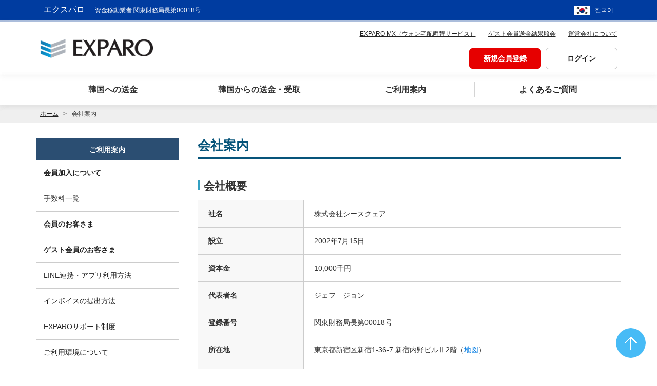

--- FILE ---
content_type: text/html;charset=UTF-8
request_url: https://www.exparo.com/etc/etcCompany.action;jsessionid=28DB045CC069C842E780046352F5FE2B
body_size: 46433
content:






  

  





<!DOCTYPE html>
<html lang="ja">
<head>
  
<!-- Google Tag Manager -->
<script>(function(w,d,s,l,i){w[l]=w[l]||[];w[l].push({'gtm.start':
        new Date().getTime(),event:'gtm.js'});var f=d.getElementsByTagName(s)[0],
    j=d.createElement(s),dl=l!='dataLayer'?'&l='+l:'';j.async=true;j.src=
    'https://www.googletagmanager.com/gtm.js?id='+i+dl;f.parentNode.insertBefore(j,f);
})(window,document,'script','dataLayer','GTM-5334ML7');</script>
<!-- End Google Tag Manager -->

  <meta charset="utf-8"/>

  


<title>会社案内|【韓国送金】EXPARO 韓国送金サービス エクスパロなら振込感覚で韓国送金</title>

<meta name="keywords" content="韓国,海外,送金,為替,ウォン,為替レート,EXPARO">
<meta name="description" content="韓国送金サービスEXPARO（エクスパロ）の会社案内を紹介するページです。送金手数料業界最安値水準、送金申込即日で韓国 口座への入金も可能。EXPARO（エクスパロ）は韓国へ送金することができるサービスです。">
<meta property="og:url" content="https://www.exparo.com/etc/etcCompany.action">
<meta property="og:type" content="website" /> 
<meta property="og:title" content="会社案内|【韓国送金】EXPARO 韓国送金サービス エクスパロなら振込感覚で韓国送金"> 
<meta property="og:description" content="韓国送金サービスEXPARO（エクスパロ）の会社案内を紹介するページです。送金手数料業界最安値水準、送金申込即日で韓国 口座への入金も可能。EXPARO（エクスパロ）は韓国へ送金することができるサービスです。"> 
<meta property="og:site_name" content="韓国送金 EXPARO"> 
  

<meta property="og:image" content="https://exparo.com/public/img/logo_ogp.png">


  <meta name="viewport" content="width=device-width,minimum-scale=1.0,maximum-scale=1.0,user-scalable=0">
  <meta http-equiv="X-UA-Compatible" content="IE=edge">
  <meta name="format-detection" content="telephone=no">
  <meta name="twitter:card" content="summary_large_image">
  <link href="/favicon.ico" rel="shortcut icon" type="image/x-icon">
  <link href="https://cdn.jsdelivr.net/npm/bootstrap@5.0.2/dist/css/bootstrap.min.css" rel="stylesheet" integrity="sha384-EVSTQN3/azprG1Anm3QDgpJLIm9Nao0Yz1ztcQTwFspd3yD65VohhpuuCOmLASjC" crossorigin="anonymous">

  <script src="https://code.jquery.com/jquery-3.4.1.slim.min.js"
          integrity="sha384-J6qa4849blE2+poT4WnyKhv5vZF5SrPo0iEjwBvKU7imGFAV0wwj1yYfoRSJoZ+n"
          crossorigin="anonymous"></script>
  <script src="https://cdn.jsdelivr.net/npm/popper.js@1.16.0/dist/umd/popper.min.js"
          integrity="sha384-Q6E9RHvbIyZFJoft+2mJbHaEWldlvI9IOYy5n3zV9zzTtmI3UksdQRVvoxMfooAo"
          crossorigin="anonymous"></script>
  <script src="https://stackpath.bootstrapcdn.com/bootstrap/4.4.1/js/bootstrap.min.js"
          integrity="sha384-wfSDF2E50Y2D1uUdj0O3uMBJnjuUD4Ih7YwaYd1iqfktj0Uod8GCExl3Og8ifwB6"
          crossorigin="anonymous"></script>
  <!-- Bootstrap core CSS -->
  <link rel="stylesheet" href="/public/css/reset.css">
  <link rel="stylesheet" href="/public/css/base.css?7d126571f0c009d6b4d52bdf56e6b811">
  <link rel="stylesheet" href="/public/css/base_rwd.css?7d126571f0c009d6b4d52bdf56e6b811">
  <link rel="stylesheet" href="/public/css/parts.css?7d126571f0c009d6b4d52bdf56e6b811">
  <link rel="stylesheet" href="/public/css/parts_rwd.css?7d126571f0c009d6b4d52bdf56e6b811">
  <link rel="stylesheet" href="/public/css/icon.css">
  <link rel="stylesheet" href="/public/css/icon_rwd.css">

  <script src="/public/js/jquery-1.11.1.min.js"></script>

  <script src="/public/js/modernizr.custom.39326.js"></script>

  <script src="/public/js/jquery.plugin.js"></script>
  <script src="/public/js/common.js"></script>
  <script src="/public/js/underscore-min.js"></script>
  <script src="/public/js/jqueryComma.js"></script>

  <link rel="stylesheet" href="/public/css/sougou.css">
  <link rel="stylesheet" href="/public/css/slick.css">

  <link rel="stylesheet" href="/public/css/exparo.css?52d87d8c54ca43b5a531f8deadeff9d8">

  <script src="https://kit.fontawesome.com/43e8760352.js" crossorigin="anonymous"></script>
  <!-- Fontawesome CSS -->

  
<script src="/public/js/exparo/messageJa.js?20211102abcde"></script>
  
<!-- Global site tag (gtag.js) - Google Ads: 1011049757 -->
<script async src="https://www.googletagmanager.com/gtag/js?id=AW-1011049757"></script>
<script>
  window.dataLayer = window.dataLayer || [];
  function gtag(){dataLayer.push(arguments);}
  gtag('js', new Date());
  gtag('config', 'AW-1011049757');
</script>
  
  
</head>



<body>



<!-- Google Tag Manager (noscript) -->
<noscript><iframe src="https://www.googletagmanager.com/ns.html?id=GTM-5334ML7"
                  height="0" width="0" style="display:none;visibility:hidden"></iframe></noscript>
<!-- End Google Tag Manager (noscript) -->

<div id="drawerMenu">
  


<div id="spDrawerMenu" class="w-75 w-md-50 jsDrawerkojin jsDrawer" role="menubar">
  <div class="menuBottom">
    <div class="drawerClose"><a href="javascript:;"><span><i class="fa-solid fa-xmark mr10"></i>閉じる</span></a></div>
  </div>
  <nav role="menu">
    
    
      <div class="infoNav container mt20">
        <ul class="row">
          <li class="col-12"><a href="/member/showUserRegForm.action;jsessionid=CF78D4B116918DF7E3E65213AF71866E" class="btnT03 text-center w-100"><span><span class="">新規会員登録</span></span></a></li>
          <li class="col-12 mt20"><a href="/member/userLogin.action;jsessionid=CF78D4B116918DF7E3E65213AF71866E" class="btnT01 text-center w-100"><span><span class="">ログイン</span></span></a></li>
        </ul>
      </div>
    

      <div id="slidemenu1" class="mt20">
          <ul>
            <li class="collapsible"><a href="#">韓国への送金</a>
              <ul>
                <li class="collapsible"><a href="#">ウォン確定送金</a>
                  <ul>
                    <li class="p-4">
                      <p>お申込時にレートが確定！ウォンできっちり、スピード送金！過不足なく送金したい方へ</p>
                      <div class="mt-4"><a href="/won-fixed/info.action;jsessionid=CF78D4B116918DF7E3E65213AF71866E" class="btnT01 submitNext"><span>ウォン確定送金とは</span></a></div>
                      <div class="mt-4"><a href="/order/orderForm.action;jsessionid=CF78D4B116918DF7E3E65213AF71866E" class="btnT02 submitNext"><span>送金申込はこちら</span></a></div>
                      
                        <div class="mt-4"><a href="/anonymous/showAgreement.action;jsessionid=CF78D4B116918DF7E3E65213AF71866E" class="btnT02 submitNext"><span>ゲスト会員送金申込はこちら</span></a></div>
                      
                    </li>
                  </ul>
                </li>
                <li class="collapsible"><a href="#">円指定送金</a>
                  <ul>
                    <li class="p-4">
                      <p>生活費や自己口座への送金に最適！　ベストレートで手数料、最安水準</p>
                      <div class="mt-4"><a href="/yen-specified/info.action;jsessionid=CF78D4B116918DF7E3E65213AF71866E" class="btnT01 submitNext"><span>円指定送金とは</span></a></div>
                      <div class="mt-4"><a href="/order/orderForm2.action;jsessionid=CF78D4B116918DF7E3E65213AF71866E" class="btnT02 submitNext"><span>送金申込はこちら</span></a></div>
                      
                        <div class="mt-4"><a href="/anonymous/showAgreement2.action;jsessionid=CF78D4B116918DF7E3E65213AF71866E" class="btnT02 submitNext"><span>ゲスト会員送金申込はこちら</span></a></div>
                      
                    </li>
                  </ul>
                </li>
                <li><a href="#">円建て送金</a>
                  <ul>
                    <li class="p-4">
                      <p>韓国の円建て口座へ、円のまま入金可能！</p>
                      <div class="mt-4"><a href="/yen-based/info.action;jsessionid=CF78D4B116918DF7E3E65213AF71866E" class="btnT01 submitNext"><span>円建て送金とは</span></a></div>
                      <div class="mt-4"><a href="/order/yenBased.action;jsessionid=CF78D4B116918DF7E3E65213AF71866E" class="btnT02 submitNext"><span>送金申込はこちら</span></a></div>
                      
                        <div class="mt-4"><a href="/anonymous/showAgreement3.action;jsessionid=CF78D4B116918DF7E3E65213AF71866E" class="btnT02 submitNext"><span>ゲスト会員送金申込はこちら</span></a></div>
                      
                    </li>
                  </ul>
                </li>
                <li class="collapsible"><a href="#">エクスパロ BiX</a>
                  <ul>
                    <li class="p-4">
                      <p>100万円を超える送金ニーズにエクスパロがお応えします！</p>
                      <div class="mt-4"><a onclick='window.open("/etc/externalLink.action?extUrl=EXPARO_BIX_ABOUT_JP");return false;' class="btnT02 submitNext"><span>エクスパロ BiXとは</span></a></div>
                      <div class="mt-4"><a onclick='window.open("/etc/externalLink.action?extUrl=EXPARO_BIX_JP");return false;' class="btnT02 submitNext"><span>エクスパロ BiXはこちら</span></a></div>
                    </li>
                  </ul>
                </li>
              </ul>
            </li>
            <li class="collapsible"><a href="#">韓国からの送金・受取</a>
              <ul>
                <li class="collapsible"><a href="#">送金受取</a>
                  <ul>
                    <li class="p-4">
                      <p>受取手数料は無料！　国内1,200以上の金融機関でお受け取り可能なサービス</p>
                        <div class="mt-4"><a href="/rcv/info.action;jsessionid=CF78D4B116918DF7E3E65213AF71866E" class="btnT01 submitNext"><span>送金受取サービスとは</span></a></div>
                        <div class="mt-4"><a href="/rcv/inquiry.action;jsessionid=CF78D4B116918DF7E3E65213AF71866E" class="btnT02 submitNext"><span>送金受取はこちら</span></a></div>
                    </li>
                  </ul>
                </li>
                <li class="collapsible"><a href="#">エクスパロ KOREA</a>
                  <ul>
                    <li class="p-4">
                      <p>韓国から日本の口座へ　レートは100%優遇！</p>
                        <div class="mt-4"><a onclick='window.open("/etc/externalLink.action?extUrl=EXPARO_KOREA_JP_ABOUT");return false;' class="btnT02 submitNext"><span>エクスパロ KOREAとは</span></a></div>
                        <div class="mt-4"><a onclick='window.open("/etc/externalLink.action?extUrl=EXPARO_KOREA_JP");return false;' class="btnT02 submitNext"><span>エクスパロ KOREAはこちら</span></a></div>
                    </li>
                  </ul>
                </li>
              </ul>
            </li>
            <li class="collapsible"><a href="#">ご利用案内</a>
              <ul style="visibility: hidden">
                <li class="p-4 pb-5">
                  <div><a href="/help/helpInfoJoin.action;jsessionid=CF78D4B116918DF7E3E65213AF71866E" class="btnT01 submitNext"><span>会員加入について</span></a></div>
                  <div class="mt-4"><a href="/help/helpInfoCharge.action;jsessionid=CF78D4B116918DF7E3E65213AF71866E" class="btnT01 submitNext"><span>手数料一覧</span></a></div>
                  <div class="mt-4"><a href="/help/helpInfoUse.action;jsessionid=CF78D4B116918DF7E3E65213AF71866E" class="btnT01 submitNext"><span>ご利用環境について</span></a></div>
                  <div class="mt-4"><a href="/order/kakunin.action;jsessionid=CF78D4B116918DF7E3E65213AF71866E" class="btnT01 submitNext"><span>本人確認書類について</span></a></div>
                  <div class="mt-4"><a href="/help/helpInfoBankYen.action;jsessionid=CF78D4B116918DF7E3E65213AF71866E" class="btnT01 submitNext"><span>送金可能な金融機関</span></a></div>
                  <div class="mt-4"><a href="/help/helpInfoHajime.action;jsessionid=CF78D4B116918DF7E3E65213AF71866E" class="btnT01 submitNext"><span>初めてのお客様へ</span></a></div>
                  <div class="mt-4"><a href="/help/helpInfoMerit.action;jsessionid=CF78D4B116918DF7E3E65213AF71866E" class="btnT01 submitNext"><span>EXPAROの特徴とメリット</span></a></div>
                  <div class="mt-4"><a href="/help/helpInfoflow.action;jsessionid=CF78D4B116918DF7E3E65213AF71866E" class="btnT01 submitNext"><span>EXPAROの送金の流れ</span></a></div>
                  <div class="mt-4"><a href="/etc/etcCounter.action;jsessionid=CF78D4B116918DF7E3E65213AF71866E" title="窓口のご案内" class="btnT01 submitNext"><span>窓口のご案内</span></a></div>
                  <div class="mt-4"><a href="/help/helpInfoRequest.action;jsessionid=CF78D4B116918DF7E3E65213AF71866E" title="お問い合わせ" class="btnT01 submitNext"><span>お問い合わせ</span></a></div>
                </li>
              </ul>
            </li>
            <li><a href="/help/helpFaq.action;jsessionid=CF78D4B116918DF7E3E65213AF71866E">よくある質問</a></li>
            <li><a href="/mx/top.action;jsessionid=CF78D4B116918DF7E3E65213AF71866E">ウォン宅配両替</a></li>
          </ul>
      </div>
  </nav>
</div>

</div>

<header role="banner">
  



  


<noscript>
  当ウェブサイトでは、JavaScriptを使用しているページがございます。お使いのブラウザでJavaScript機能を無効にされている場合、正しく機能しない、もしくは正しく表示されないことがあります。ご覧になる際にはブラウザ設定でJavaScriptを有効にしてください。
</noscript>
<div class="contents_header">
  <div class="container-fluid exparoNav">
    <div class="container px-0 px-md-4">
      <div class="row flex-nowrap justify-content-between align-items-center header_navi">
        <div class="col-8 col-md-9">
          <p>エクスパロ<span>資金移動業者 関東財務局長第00018号</span></p>
        </div>
        <div class="col-4 col-md-3 text-end">
          <div><a href="/kr/index.action;jsessionid=CF78D4B116918DF7E3E65213AF71866E" class="lang lang-kr">한국어</a></div>
        </div>
      </div>
    </div>
  </div>
  <div id="headerInner">
    <div class="container">
      <div class="row justify-content-between align-items-center box_header-innner">
        <div class="col-auto col-lg-3 logoWrap">
          <h1><a href="/index.action;jsessionid=CF78D4B116918DF7E3E65213AF71866E"><img src="/public/img/logo.png" alt="EXPARO" class="align-middle"></a></h1>
        </div>
        <div class="col-auto col-lg-9 text-end">
          <div id="headerInfo">
            <div id="headerGuide">
              <ul>
                <li><a href="/mx/top.action;jsessionid=CF78D4B116918DF7E3E65213AF71866E" class="link_anonymous mr15"><i class="fas fa-chevron-right tBlue01 fsSmall"></i>EXPARO MX（ウォン宅配両替サービス）</a></li>
                <li><a href="/anonymous/anonymousLogin.action;jsessionid=CF78D4B116918DF7E3E65213AF71866E" class="link_anonymous mr15"><i class="fas fa-chevron-right tBlue01 fsSmall"></i>ゲスト会員送金結果照会</a></li>
                <li><a href="/etc/etcCompany.action;jsessionid=CF78D4B116918DF7E3E65213AF71866E" class="link_anonymous"><i class="fas fa-chevron-right tBlue01 fsSmall"></i>運営会社について</a></li>
              </ul>
              
              
                <div class="infoNav mt15">
                  <a href="/member/showUserRegForm.action;jsessionid=CF78D4B116918DF7E3E65213AF71866E" class="btnT03 me-2"><span><span class="">新規会員登録</span></span></a>
                  <a href="/member/userLogin.action;jsessionid=CF78D4B116918DF7E3E65213AF71866E" class="btnT01"><span><span class="">ログイン</span></span></a>
                </div>
              
            </div>
          </div>
          <nav id="spHeaderMenu">
            <div class="menuSP">
              <a href="javascript:;" id="jsDrawerMenuSwitch" class="btnSMiddle drawerToggle">
                <span></span>
                <span></span>
                <span></span>
              </a>
            </div>
          </nav>
        </div>
      </div>
    </div>
  </div><!-- //#headerInner -->
</div>
<div class="nav-pc pcContent">
  <div class="bg_gnavArea container-fluid">
    <nav id="menu" class="mod_dropnavi container" role="navigation">
      <ul class="row">
        <li class="main_navi drop_menu col px-0">
          <span class="menu_inner"><i class="fa-solid fa-caret-down me-4"></i>韓国への送金</span>
          <div class="sub_menu">
            <div class="container">
              <div class="row">
                <div class="col-3">
                  <div class="sub_menu-tab nav flex-column nav-pills" id="v-pills-tab" role="tablist" aria-orientation="vertical">
                    <div class="nav-link active" id="v-pills01_01-tab" data-toggle="pill" href="#v-pills01_01" role="tab" aria-controls="v-pills01_01" aria-selected="true">ウォン確定送金</div>
                    <div class="nav-link" id="v-pills01_02-tab" data-toggle="pill" href="#v-pills01_02" role="tab" aria-controls="v-pills01_02" aria-selected="false">円指定送金</div>
                    <div class="nav-link" id="v-pills01_03-tab" data-toggle="pill" href="#v-pills01_03" role="tab" aria-controls="v-pills01_03" aria-selected="false">円建て送金</div>
                    <div class="nav-link" id="v-pills01_04-tab" data-toggle="pill" href="#v-pills01_04" role="tab" aria-controls="v-pills01_04" aria-selected="false">EXPARO BiX</div>
                  </div>
                </div>
                <div class="col-9">
                  <div class="tab-content" id="v-pills-tabContent">
                    <div class="tab-pane fade show active" id="v-pills01_01" role="tabpanel" aria-labelledby="v-pills01_01-tab">
                      <p>お申込時にレートが確定！ウォンできっちり、スピード送金！<br>
                        過不足なく送金したい方へ</p>
                      <ul class="d-flex mt-5">
                        <li class="me-3"><a href="/won-fixed/info.action;jsessionid=CF78D4B116918DF7E3E65213AF71866E" class="btnT01 submitNext tCenter"><span>ウォン確定送金とは</span></a></li>
                        <li class="me-3"><a href="/order/orderForm.action;jsessionid=CF78D4B116918DF7E3E65213AF71866E" class="btnT02 submitNext tCenter"><span>送金申込はこちら</span></a></li>
                        
                          <li><a href="/anonymous/showAgreement.action;jsessionid=CF78D4B116918DF7E3E65213AF71866E" class="btnT02 submitNext tCenter"><span>ゲスト会員送金申込はこちら</span></a></li>
                        
                      </ul>
                    </div>
                    <div class="tab-pane fade" id="v-pills01_02" role="tabpanel" aria-labelledby="v-pills01_02-tab">
                      <p>生活費や自己口座への送金に最適！　ベストレートで手数料、最安水準</p>
                      <ul class="d-flex mt-5">
                        <li class="me-3"><a href="/yen-specified/info.action;jsessionid=CF78D4B116918DF7E3E65213AF71866E" class="btnT01 submitNext tCenter"><span>円指定送金とは</span></a></li>
                        <li class="me-3"><a href="/order/orderForm2.action;jsessionid=CF78D4B116918DF7E3E65213AF71866E" class="btnT02 submitNext tCenter"><span>送金申込はこちら</span></a></li>
                        
                          <li><a href="/anonymous/showAgreement2.action;jsessionid=CF78D4B116918DF7E3E65213AF71866E" class="btnT02 submitNext tCenter"><span>ゲスト会員送金申込はこちら</span></a></li>
                        
                      </ul>
                    </div>
                    <div class="tab-pane fade" id="v-pills01_03" role="tabpanel" aria-labelledby="v-pills01_03-tab">
                      <p>韓国の円建て口座へ、円のまま入金可能！</p>
                      <ul class="d-flex mt-5">
                        <li class="me-3"><a href="/yen-based/info.action;jsessionid=CF78D4B116918DF7E3E65213AF71866E" class="btnT01 submitNext tCenter"><span>円建て送金とは</span></a></li>
                        <li class="me-3"><a href="/order/yenBased.action;jsessionid=CF78D4B116918DF7E3E65213AF71866E" class="btnT02 submitNext tCenter"><span>送金申込はこちら</span></a></li>
                        
                          <li><a href="/anonymous/showAgreement3.action;jsessionid=CF78D4B116918DF7E3E65213AF71866E" class="btnT02 submitNext tCenter"><span>ゲスト会員送金申込はこちら</span></a></li>
                        
                      </ul>
                    </div>
                    <div class="tab-pane fade" id="v-pills01_04" role="tabpanel" aria-labelledby="v-pills01_04-tab">
                      <p>100万円を超える送金ニーズにエクスパロがお応えします！</p>
                      <ul class="d-flex mt-5">
                        <li class="me-3"><a href="/etc/externalLink.action;jsessionid=CF78D4B116918DF7E3E65213AF71866E?extUrl=EXPARO_BIX_ABOUT_JP" target="_blank" class="btnT02 submitNext tCenter"><span>エクスパロBiXとは<i class="fa-solid fa-arrow-up-right-from-square ps-3"></i></span></a></li>
                        <li><a href="/etc/externalLink.action;jsessionid=CF78D4B116918DF7E3E65213AF71866E?extUrl=EXPARO_BIX_JP" target="_blank" class="btnT02 submitNext tCenter"><span>エクスパロBiXはこちら<i class="fa-solid fa-arrow-up-right-from-square ps-3"></i></span></a></li>
                      </ul>
                    </div>
                  </div>
                </div>
              </div>
            </div>
          </div>
        </li>
        <li class="main_navi drop_menu col px-0">
          <span class="menu_inner"><i class="fa-solid fa-caret-down me-4"></i>韓国からの送金・受取</span>
          <div class="sub_menu">
            <div class="container">
              <div class="row">
                <div class="col-3">
                  <div class="sub_menu-tab nav flex-column nav-pills" id="v-pills-tab" role="tablist" aria-orientation="vertical">
                    <div class="nav-link active" id="v-pills02_01-tab" data-toggle="pill" href="#v-pills02_01" role="tab" aria-controls="v-pills021_01" aria-selected="true">送金受取</div>
                    <div class="nav-link" id="v-pills02_02-tab" data-toggle="pill" href="#v-pills02_02" role="tab" aria-controls="v-pills02_02" aria-selected="false">エクスパロKOREA</div>
                  </div>
                </div>
                <div class="col-9">
                  <div class="tab-content" id="v-pills-tabContent">
                    <div class="tab-pane fade show active" id="v-pills02_01" role="tabpanel" aria-labelledby="v-pills02_01-tab">
                      <p>受取手数料は無料！　国内1,600以上の金融機関でお受け取り可能なサービス</p>
                      <ul class="d-flex mt-5">
                        <li class="me-3"><a href="/rcv/info.action;jsessionid=CF78D4B116918DF7E3E65213AF71866E" class="btnT01 submitNext tCenter"><span>送金受取サービスとは</span></a></li>
                        <li><a href="/rcv/inquiry.action;jsessionid=CF78D4B116918DF7E3E65213AF71866E" class="btnT02 submitNext tCenter"><span>送金受取はこちら</span></a></li>
                      </ul>
                    </div>
                    <div class="tab-pane fade" id="v-pills02_02" role="tabpanel" aria-labelledby="v-pills02_02-tab">
                      <p>韓国から日本の口座へ　レートは100%優遇！</p>
                      <ul class="d-flex mt-5">
                        <li class="me-3"><a href="/etc/externalLink.action;jsessionid=CF78D4B116918DF7E3E65213AF71866E?extUrl=EXPARO_KOREA_JP_ABOUT" target="_blank" class="btnT02 submitNext tCenter"><span>エクスパロKOREAとは<i class="fa-solid fa-arrow-up-right-from-square ps-3"></i></span></a></li>
                        <li><a href="/etc/externalLink.action;jsessionid=CF78D4B116918DF7E3E65213AF71866E?extUrl=EXPARO_KOREA_JP" target="_blank" class="btnT02 submitNext tCenter"><span>エクスパロKOREAはこちら<i class="fa-solid fa-arrow-up-right-from-square ps-3"></i></span></a></li>
                      </ul>
                    </div>
                  </div>
                </div>
              </div>
            </div>
          </div>
        </li>
        <li class="main_navi drop_menu col px-0">
          <span class="menu_inner"><i class="fa-solid fa-caret-down me-4"></i>ご利用案内</span>
          <div class="sub_menu">
            <div class="container">
              <ul class="d-flex flex-wrap sub_menu-help justify-content-center">
                <li class="me-3"><a href="/help/helpInfoJoin.action;jsessionid=CF78D4B116918DF7E3E65213AF71866E" class="btnT01 submitNext tCenter"><span>会員加入について</span></a></li>
                <li class="me-3"><a href="/help/helpInfoCharge.action;jsessionid=CF78D4B116918DF7E3E65213AF71866E" class="btnT01 submitNext tCenter"><span>手数料一覧</span></a></li>
                <li class="me-3"><a href="/help/helpInfoUse.action;jsessionid=CF78D4B116918DF7E3E65213AF71866E" class="btnT01 submitNext tCenter"><span>ご利用環境について</span></a></li>
                <li class="me-3"><a href="/order/kakunin.action;jsessionid=CF78D4B116918DF7E3E65213AF71866E" class="btnT01 submitNext tCenter"><span>本人確認書類について</span></a></li>
                <li><a href="/help/helpInfoBankYen.action;jsessionid=CF78D4B116918DF7E3E65213AF71866E" class="btnT01 submitNext tCenter"><span>送金可能な金融機関</span></a></li>
                <li class="me-3 mt-3"><a href="/help/helpInfoHajime.action;jsessionid=CF78D4B116918DF7E3E65213AF71866E" class="btnT01 submitNext tCenter"><span>初めてのお客様へ</span></a></li>
                <li class="me-3 mt-3"><a href="/help/helpInfoMerit.action;jsessionid=CF78D4B116918DF7E3E65213AF71866E" class="btnT01 submitNext tCenter"><span>EXPAROの特徴とメリット</span></a></li>
                <li class="me-3 mt-3"><a href="/help/helpInfoflow.action;jsessionid=CF78D4B116918DF7E3E65213AF71866E" class="btnT01 submitNext tCenter"><span>EXPAROの送金の流れ</span></a></li>
                <li class="me-3 mt-3"><a href="/etc/etcCounter.action;jsessionid=CF78D4B116918DF7E3E65213AF71866E" title="窓口のご案内" class="btnT01 submitNext tCenter"><span>窓口のご案内</span></a></li>
                <li class="mt-3"><a href="/help/helpInfoRequest.action;jsessionid=CF78D4B116918DF7E3E65213AF71866E" title="お問い合わせ" class="btnT01 submitNext tCenter"><span>お問い合わせ</span></a></li>
              </ul>
            </div>
          </div>
        </li>
        <li class="col px-0">
          <a href="/help//helpFaq.action;jsessionid=CF78D4B116918DF7E3E65213AF71866E"><span class="menu_inner">よくあるご質問</span></a>
        </li>
      </ul>
    </nav>
    <script src="https://cdn.jsdelivr.net/npm/bootstrap@5.1.3/dist/js/bootstrap.bundle.min.js"
            integrity="sha384-ka7Sk0Gln4gmtz2MlQnikT1wXgYsOg+OMhuP+IlRH9sENBO0LRn5q+8nbTov4+1p"
            crossorigin="anonymous"></script>
    <script src="/public/js/jquery.waslidemenu.min.js"></script>
    <script>
      $('#slidemenu1').waSlideMenu({
        autoHeightMenu: true,
        backOnTop: true,
        scrollToTopSpeed: 300,
        slideSpeed: 300,
        backLinkContent: '戻る',
        minHeightMenu : "auto",
        onLatestClick: function(){
          // alert('Last node ' + $(this).text() + ' selected')
          val = $(this).attr("href");
          window.location.href = val;
          // console.log(val);
        }
      });
    </script>



</header>

<div id="topicPath">
  <ul itemscope itemtype="https://schema.org/BreadcrumbList" class="container">
    <li itemprop="itemListElement" itemscope itemtype="https://schema.org/ListItem">
      <a href="/index.action;jsessionid=CF78D4B116918DF7E3E65213AF71866E" itemprop="item">
            <span itemprop="name">
              ホーム
            </span>
      </a>
      <meta itemprop="position" content="1" />
    </li>
    
      <li><strong>会社案内</strong></li>
  
  </ul>
</div>

<div id="wrap" class="container">
  <div id="mainArea">
    <main class="row mainNarrow">
      <div class="col-12 col-lg-9 order-1 order-lg-2 pe-lg-0 ps-lg-5">
        
      <div class="mainTitle01">
        <h1 class="h1Title01"><span class="titleInner">会社案内</span></h1>
      </div>

        <section>
				<h2 class="h2Title01 mt40 mb10"><span class="titleInner">会社概要</span></h2>
        	<table class="tableColumn01 mt00 ">
              	<tbody>
                	<tr>
                  		<th class="w25p">社名</th>
                  		<td class="w75p">
                  			株式会社シースクェア
                  		</td>
                	</tr>
                	<tr>
                  		<th>設立</th>
                  		<td>2002年7月15日</td>
                	</tr>
                	<tr>
                  		<th>資本金</th>
                  		<td>10,000千円</td>
                	</tr>
                	<tr>
                  		<th>代表者名</th>
                  		<td>ジェフ　ジョン</td>
                	</tr>
                    <tr>
                  		<th>登録番号</th>
                  		<td>関東財務局長第00018号</td>
                	</tr>
                    <tr>
                  		<th>所在地</th>
                  		<td>東京都新宿区新宿1-36-7 新宿内野ビルⅡ2階（<a href="#map" class="tSky02">地図</a>）</td>
                	</tr>
                    <tr>
                  		<th>事業内容</th>
                  		<td>資金移動業<br />
受託開発ソフトウェア業<br />
パッケージソフトウェア業<br />
インター ネット附随サービス業</td>
                	</tr>
                    <tr>
                  		<th>取引銀行</th>
                  		<td>みずほ銀行　小舟町支店</td>
                	</tr>
                    <tr>
                  		<th>加盟団体</th>
                  		<td>社団法人　日本資金決済協会</td>
                	</tr>
                    <tr>
                  		<th>組織</th>
                  		<td><img src="/public/img/org.gif" /></td>
                	</tr>
              	</tbody>
            </table>
      </section>
      <section>
				<h2 class="h2Title01 mt40 mb10"><span class="titleInner">ポリシー</span></h2>
						<p><strong>個人情報保護方針</strong></p>
                        <p>お客様からご提供頂いた個人情報ならびに従業員等の個人情報の重要性を十分に認識すると共に、当社の業務においてそれら個人情報を適切に取扱うために定めた方針です。</p>
                        <p class="mt30"><strong>開示等請求についてのご案内</strong></p>
                        <p>当社でお預かりしております個人情報の開示等（開示、内容の訂正、追加または削除、利用の停止、消去及び第三者への提供の停止）をご請求について案内しております。</p>
<p class="mt30"><strong>社内規則</strong></p>
                        <p>当社は、資金移動業務を委託されるお客様の保護を図り、及び資金移動業の適正かつ確実な遂行を確保するための措置に関する社内規則等を定めております。</p>
			</section>
		<section class="mt30" id="map">
			<h2 class="h2Title01 mt40 mb10"><span class="titleInner">アクセスマップ</span></h2>
            <p>〒160-0022<br />
				<strong>東京都新宿区新宿1-36-7　新宿内野ビルII 2階</strong><br />
				エクスパロ事務局 (運営会社 株式会社シースクェア)</p>
			<p class="tRed01 fsArial fsMaximum tBold mt05 vBottom">03-3359-0023 <span class="tNormal tBlack01"><span class="fsSmaller02">(代表)</span></span></p>
		</section>
            <section class="mt10">
 			<div class="blockColumn1">

                <div class="normalBlockA01 w100p">
                	<div class="blockInner p00">
							<iframe class="typeCom" width="100%" height="420" frameborder="0" scrolling="no" marginheight="0" marginwidth="0" src="https://www.google.com/maps/embed?pb=!1m14!1m8!1m3!1d12961.750177214853!2d139.710246!3d35.690849!3m2!1i1024!2i768!4f13.1!3m3!1m2!1s0x0%3A0x43b3c038db4ba8a8!2z44Ko44Kv44K544OR44Ot!5e0!3m2!1sja!2sjp!4v1505865670310"></iframe><br />
							 <p class="p05 ml10"><a href="/etc/externalLink.action;jsessionid=CF78D4B116918DF7E3E65213AF71866E?extUrl=MAPS_COMPANY" target="_blank" class="tSky02">拡大地図を表示</a></p>
                    </div>
                </div>
			</div>
            <table class="tableColumn01 mt00 bottomLine01 ">
              	<tbody>
                	<tr>
                  		<th class="w25p">最寄り駅</th>
                  		<td class="w75p vMiddle">
                  			<p>
                    			<strong class="fsLarger01">丸の内線</strong><br />
								新宿御苑前 1番出口より徒歩4分
                    		</p>
                    		<p class="mt20">
                    			<strong class="fsLarger01">都営新宿線</strong><br />
								新宿3丁目駅 C8番出口より徒歩5分
                    		</p>
                  		</td>
                	</tr>

              	</tbody>
            </table>
        </section>
  
      </div>
      <div class="col-12 col-lg-3 order-2 order-lg-1 ps-lg-0">
        


<meta charset="uft-8">
<div id="sideNav" data-label="null">
  <nav class="subNav" role="navigation" aria-label="サブナビゲーション">
    <dl>
      <dt class="subCategoryTitle tCenter"><a href="/help/helpTop.action;jsessionid=CF78D4B116918DF7E3E65213AF71866E" class="jsOmit">ご利用案内</a></dt>
      <dd class="subCategoryDetail">
        <ul class="secondHierarchy" role="tree">
          <li>
            <dl class="categoryBlock">
              <dt role="treeitem" aria-selected="true"><a href="/help/helpInfoJoin.action;jsessionid=CF78D4B116918DF7E3E65213AF71866E">会員加入について</a></dt>
              <dd role="group" aria-expanded="true">
                <ul class="thirdHierarchy">
                  <li role="treeitem"><a href="/help/helpInfoJoin.action;jsessionid=CF78D4B116918DF7E3E65213AF71866E">WEBから会員加入</a></li>
                  <li role="treeitem"><a href="/help/helpInfoJoinKorea.action;jsessionid=CF78D4B116918DF7E3E65213AF71866E">韓国在住の方の会員加入</a></li>
                </ul>
              </dd>
            </dl>
          </li>
          <li class="noChild" role="treeitem"><a href="/help/helpInfoCharge.action;jsessionid=CF78D4B116918DF7E3E65213AF71866E">手数料一覧</a></li>
          <li>
            <dl class="categoryBlock">
              <dt role="treeitem" aria-selected="false"><a href="/help/helpInfoIdentify.action;jsessionid=CF78D4B116918DF7E3E65213AF71866E">会員のお客さま</a></dt>
              <dd role="group" aria-expanded="true">
                <ul class="thirdHierarchy">
                  <li role="treeitem"><a href="/help/helpInfoIdentify.action;jsessionid=CF78D4B116918DF7E3E65213AF71866E">本人確認ID入力方法</a></li>
                  <li role="treeitem">
                    <a href="/help/helpInfoTransferGuide.action;jsessionid=CF78D4B116918DF7E3E65213AF71866E">送金申込方法</a>
                    <p class="mb10 ml20 mt00">
                      <a href="/help/helpInfoTransferGuide.action;jsessionid=CF78D4B116918DF7E3E65213AF71866E">- ウォン確定送金申込方法</a><br />
                      <a href="/help/helpInfoTransferGuideYen.action;jsessionid=CF78D4B116918DF7E3E65213AF71866E">- 円指定送金申込方法</a><br />
                    </p>
                  </li>
                  <li role="treeitem"><a href="/help/helpInfoHistory.action;jsessionid=CF78D4B116918DF7E3E65213AF71866E">送金履歴照会について</a></li>
                  <li role="treeitem"><a href="/help/helpInfoCancel.action;jsessionid=CF78D4B116918DF7E3E65213AF71866E">送金申込キャンセルについて</a></li>
                  <li role="treeitem"><a href="/help/helpInfoRefund.action;jsessionid=CF78D4B116918DF7E3E65213AF71866E">返金口座のご連絡について</a></li>
                  <li role="treeitem"><a href="/help/helpInfoModify.action;jsessionid=CF78D4B116918DF7E3E65213AF71866E">会員情報照会・修正</a></li>
                  <li role="treeitem"><a href="/help/helpInfoReissue.action;jsessionid=CF78D4B116918DF7E3E65213AF71866E">パスワード変更・再発行の
                    お手続きについて</a></li>
                  <li role="treeitem"><a href="/help/helpInfoYCcard.action;jsessionid=CF78D4B116918DF7E3E65213AF71866E">自動送金カードについて</a></li>
                  <li role="treeitem"><a href="/help/helpInfoWithdraw.action;jsessionid=CF78D4B116918DF7E3E65213AF71866E">会員退会について</a></li>
                </ul>
              </dd>
            </dl>
          </li>
          <li>
            <dl class="categoryBlock">
              <dt role="treeitem" aria-selected="true"><a href="/help/helpInfoTransferGuideNM.action;jsessionid=CF78D4B116918DF7E3E65213AF71866E">ゲスト会員のお客さま</a></dt>
              <dd role="group" aria-expanded="true">
                <ul class="thirdHierarchy">
                  <li role="treeitem">
                    <a href="/help/helpInfoTransferGuideNM.action;jsessionid=CF78D4B116918DF7E3E65213AF71866E">送金申込方法</a>
                    <p class="mb10 ml20 mt00">
                      <a href="/help/helpInfoTransferGuideNM.action;jsessionid=CF78D4B116918DF7E3E65213AF71866E">- ウォン確定送金申込方法</a><br />
                      <a href="/help/helpInfoTransferGuideYenNM.action;jsessionid=CF78D4B116918DF7E3E65213AF71866E">- 円指定送金申込方法</a><br />
                    </p>
                  </li>
                  <li role="treeitem"><a href="/help/helpInfoHistoryNM.action;jsessionid=CF78D4B116918DF7E3E65213AF71866E">ゲスト会員送金履歴照会について</a></li>
                  <li role="treeitem"><a href="/help/helpInfoCancelNM.action;jsessionid=CF78D4B116918DF7E3E65213AF71866E">送金申込キャンセルについて</a></li>
                  <li role="treeitem"><a href="/help/helpInfoRefundNM.action;jsessionid=CF78D4B116918DF7E3E65213AF71866E">返金口座のご連絡について</a></li>
                </ul>
              </dd>
            </dl>
          </li>
          <li class="noChild" role="treeitem"><a href="/help/helpInfoApp.action;jsessionid=CF78D4B116918DF7E3E65213AF71866E">LINE連携・アプリ利用方法</a></li>
          <li class="noChild" role="treeitem"><a href="/help/helpInfoInvoice.action;jsessionid=CF78D4B116918DF7E3E65213AF71866E">インボイスの提出方法</a></li>
          <li class="noChild" role="treeitem"><a href="/help/SupportSystem.action;jsessionid=CF78D4B116918DF7E3E65213AF71866E">EXPAROサポート制度</a></li>
          <li class="noChild" role="treeitem"><a href="/help/helpInfoUse.action;jsessionid=CF78D4B116918DF7E3E65213AF71866E">ご利用環境について</a></li>
          <li class="noChild" role="treeitem"><a href="/help/helpFaq.action;jsessionid=CF78D4B116918DF7E3E65213AF71866E">よくあるご質問</a></li>
          <li class="noChild" role="treeitem"><a href="/help/helpInfoRequest.action;jsessionid=CF78D4B116918DF7E3E65213AF71866E">お問い合わせ</a></li>
        </ul>
      </dd>
    </dl>

  </nav>
  <nav class="subNav" role="navigation" aria-label="サブナビゲーション">
    <dl>
      <dt class="subCategoryTitle tCenter"><a href="/help/helpTop.action;jsessionid=CF78D4B116918DF7E3E65213AF71866E" class="jsOmit">Information</a></dt>
      <dd class="subCategoryDetail">
        <ul class="secondHierarchy" role="tree">
          <li class="noChild" role="treeitem"><a href="/help/helpInfoHajime.action;jsessionid=CF78D4B116918DF7E3E65213AF71866E">初めてのお客様へ</a></li>
          <li class="noChild" role="treeitem"><a href="/help/helpInfoMerit.action;jsessionid=CF78D4B116918DF7E3E65213AF71866E">メリットと特徴</a></li>
          <li class="noChild" role="treeitem"><a href="/help/helpInfoServiceList.action;jsessionid=CF78D4B116918DF7E3E65213AF71866E">EXPARO サービス一覧</a></li>
          <li class="noChild" role="treeitem"><a href="/help/helpInfoComparison.action;jsessionid=CF78D4B116918DF7E3E65213AF71866E">EXPARO サービス比較</a></li>
          <li class="noChild" role="treeitem"><a href="/help/helpInfoflow.action;jsessionid=CF78D4B116918DF7E3E65213AF71866E">EXPAROの送金の流れ</a></li>
          <li class="noChild" role="treeitem"><a href="/order/kakunin.action;jsessionid=CF78D4B116918DF7E3E65213AF71866E">本人確認書類について</a></li>
          <li class="noChild" role="treeitem"><a href="/help/helpInfoBank.action;jsessionid=CF78D4B116918DF7E3E65213AF71866E">送金可能な金融機関</a></li>
          <li class="noChild" role="treeitem"><a href="/etc/etcKatsuyo.action;jsessionid=CF78D4B116918DF7E3E65213AF71866E">EXPARO活用例</a></li>
          <li class="noChild" role="treeitem"><a href="/etc/etcPurpose2.action;jsessionid=CF78D4B116918DF7E3E65213AF71866E">送金目的から選ぶ</a></li>
          <li class="noChild" role="treeitem"><a href="/etc/etcPurpose.action;jsessionid=CF78D4B116918DF7E3E65213AF71866E">送金ニーズから選ぶ</a></li>
          <li class="noChild" role="treeitem"><a href="/etc/etcSurveyResult2013.action;jsessionid=CF78D4B116918DF7E3E65213AF71866E">お客様の声</a></li>
          <li class="noChild" role="treeitem"><a href="/etc/etcEventList.action;jsessionid=CF78D4B116918DF7E3E65213AF71866E">キャンペーン情報</a></li>
          <li class="noChild" role="treeitem"><a href="/etc/etcCM.action;jsessionid=CF78D4B116918DF7E3E65213AF71866E">EXPAROのテレビＣＭ・動画</a></li>
          <li class="noChild" role="treeitem"><a href="/etc/etcCounter.action;jsessionid=CF78D4B116918DF7E3E65213AF71866E">EXPARO窓口のご案内</a></li>
          <li class="noChild" role="treeitem"><a href="/help/helpInfoWorkingDays.action;jsessionid=CF78D4B116918DF7E3E65213AF71866E">営業日のご案内</a></li>
          <li class="noChild" role="treeitem"><a href="/help/helpPreventFraud.action;jsessionid=CF78D4B116918DF7E3E65213AF71866E">国際送金詐欺にご注意</a></li>
          <li class="noChild" role="treeitem"><a href="/etc/etcComplaint.action;jsessionid=CF78D4B116918DF7E3E65213AF71866E">苦情相談等の窓口</a></li>
          <li class="noChild" role="treeitem"><a href="/help/helpSitemap.action;jsessionid=CF78D4B116918DF7E3E65213AF71866E">サイトマップ</a></li>
        </ul>
      </dd>
    </dl>

  </nav>
</div>

      </div>
    </main>
  </div>
</div>


  <footer role="contentinfo">
    


<a href="#" id="pageTop"><img src="/public/img/go_top.png" alt="ページトップへ戻る"></a>

<div id="footerSegment" class="container-fluid">
  <ul>
    <li><a href="/etc/etcCompany.action;jsessionid=CF78D4B116918DF7E3E65213AF71866E">会社案内</a></li>
    <li><a href="/etc/etcHansha.action;jsessionid=CF78D4B116918DF7E3E65213AF71866E">反社会的勢力への対応に関する基本方針</a></li>
    <li><a href="/etc/etcCSR.action;jsessionid=CF78D4B116918DF7E3E65213AF71866E">CSR</a></li>
    <li><a href="/help/helpSitemap.action;jsessionid=CF78D4B116918DF7E3E65213AF71866E">サイトマップ</a></li>
    <li><a href="/etc/etcPolicy.action;jsessionid=CF78D4B116918DF7E3E65213AF71866E">プライバシーポリシー</a></li>
    <li><a href="/etc/etcClause.action;jsessionid=CF78D4B116918DF7E3E65213AF71866E">利用規約</a></li>
  </ul>
</div>

<div id="footerInfo" class="container">
  <div class="row d-flex justify-content-between">
    <div id="footerCompany" class="col-12 col-lg">
      株式会社シースクェア<br>
      資金移動業者　関東財務局長第00018号　社団法人資金決済協会加入　登録番号00363号
    </div>
    <div id="footerLogo" class="col-12 col-lg">
      <div class="d-flex justify-content-sm-end justify-content-between">
        <span class="text">
          為替情報やお得な情報も配信中!!
        </span>
        <span class="snsImage">
          <a href="/etc/externalLink.action;jsessionid=CF78D4B116918DF7E3E65213AF71866E?extUrl=EXPARO_FACEBOOK" target="_blank"><img src="/public/img/icon_facebook.png" alt="EXPAROのfacebookへ"></a>
          <a href="/etc/externalLink.action;jsessionid=CF78D4B116918DF7E3E65213AF71866E?extUrl=EXPARO_TWITTER" target="_blank"><img src="/public/img/icon_twitter.png" alt="EXPAROのtwitterへ"></a>
        </span>
      </div>
    </div>
  </div>
  <div>
    <div id="copyRight"><small>&copy; 2023 EXPARO. All Rights Reserved.</small></div>
  </div>
</div>
  </footer>

<script src="/public/js/exparo.common.js?16c7d39f14c240118f10f601271b243c"></script>
<script src="/public/js/exparo/formValidation.js"></script>
<script src="/js/tiny-pubsub.js"></script>


</body>
</html>


--- FILE ---
content_type: application/javascript
request_url: https://www.exparo.com/public/js/exparo/formValidation.js
body_size: 4042
content:
function changeRequiredClass() {

    var $inputs = $('form').find('input');
    $inputs.each(function() {
        $(this).trigger('blur');
    });

    $('textarea').each(function () {
        $(this).trigger('blur');
    });

    $('select').each(function () {
        $(this).trigger('myBlur');
    });
}

$(document).ready(function () {

    function toggleRequired($this) {
        var val = $.trim($this.val());
        if (_.isEmpty(val)) {
            if (! $this.hasClass('required')) {
                $this.addClass('required');
            }
        } else {
            if ($this.hasClass('required')) {
                $this.removeClass('required');
            }
        }
    }

    function toggleRequiredSelect($this) {
        var val = $.trim($this.val());
        if (_.isEmpty(val) || val === '0') {
            if (! $this.hasClass('required')) {
                $this.addClass('required');
            }
        } else {
            if ($this.hasClass('required')) {
                $this.removeClass('required');
            }
        }
    }

    $('form').each(function () {
        var $inputs = $(this).find('input.required:not(.altRequiredCheck)');
        $inputs.each(function() {
            toggleRequired($(this));
            $(this).on('blur', function () {
                var $this = $(this);
                toggleRequired($this);
            });
        });

        $('select.required:not(.altRequiredCheck)').each(function() {
            toggleRequiredSelect($(this));
            $(this).on('change', function () {
                var $this = $(this);
                toggleRequiredSelect($this);
            });

            $(this).on('myBlur', function () {
                var $this = $(this);
                toggleRequiredSelect($this);
            });

        });

        $('textarea.required:not(.altRequiredCheck)').each(function() {
            toggleRequired($(this));
            $(this).on('blur', function () {
                var $this = $(this);
                toggleRequired($this);
            });
        });
    });

    var $coupledRequired = $('form').find('input.coupledRequired');

    var $group1 = [$($coupledRequired[0]), $($coupledRequired[1]), $($coupledRequired[2])];
    var $group2 = [$($coupledRequired[3]), $($coupledRequired[4]), $($coupledRequired[5])];

    function isGroupAllFilled($g) {
        var result = _.every($g, function(v) {
            return ! _.isEmpty($(v).val());
        });
        return result;
    }
    function isGroup1AllFilled() {
        return isGroupAllFilled($group1);
    }

    function isGroup2AllFilled() {
        return isGroupAllFilled($group2);
    }

    function toggleGroup() {
        if (isGroup1AllFilled() || isGroup2AllFilled()) {
            $coupledRequired.each(function () {
                var $this = $(this);
                if ($this.hasClass('required')) {
                    $this.removeClass('required');
                }
            });
        } else {
            $coupledRequired.each(function () {
                var $this = $(this);
                var val = $.trim($this.val());
                if (_.isEmpty(val)) {
                    if (! $this.hasClass('required')) {
                        $this.addClass('required');
                    }
                }
            });
        }
    }

    function toggleCoupledRequired($this) {
        var val = $.trim($this.val());
        if (_.isEmpty(val)) {
            if (! $this.hasClass('required')) {
                $this.addClass('required');
            }
        } else {
            if ($this.hasClass('required')) {
                $this.removeClass('required');
            }
        }
    }

    $coupledRequired.each(function() {
        toggleCoupledRequired($(this));
        toggleGroup();
        $(this).on('blur', function () {
            var $this = $(this);
            toggleCoupledRequired($this);
            toggleGroup();
        });
    });

});



--- FILE ---
content_type: application/javascript
request_url: https://www.exparo.com/public/js/exparo.common.js?16c7d39f14c240118f10f601271b243c
body_size: 4129
content:
$(document).ready(function() {

    $('a.submitForm').click(function(e){
        e.preventDefault();
        var $this = $(this);
        if ($this.hasClass("disabled")) {
            return;
        }

        $this.addClass('disabled');
        var $form = $this.closest('form');
        $form.submit();
    });

    $('#sticky-footer .pop_close').on('click', function (e) {
        e.preventDefault();
        $('#sticky-footer').hide();
    });
});


function imgError(source){
    source.src = "/img/noimg.gif";
    source.onerror = "";
    return true;
}


function NumObj(sip)
{
    if (event.keyCode >= 48 && event.keyCode <= 57) { //숫자키만 입력
        return true;
    } else {
        alert("欄に数字で入力してください。");
        event.returnValue = false;
    }

}

function MM_openBrWindow(theURL,winName,features) { //v2.0
    window.open(theURL,winName,features);
}

function isEmpty(str) {
    return (!str || 0 === str.length);
}

if (!String.prototype.startsWith) {
    String.prototype.startsWith = function(searchString, position){
        position = position || 0;
        return this.substr(position, searchString.length) === searchString;
    };
}

function isKoreanUrl() {
    var pathName = window.location.pathname;
    return pathName.startsWith("/kr/");
}

/**
 * 言語を考慮したURLに変更する。
 *
 * @param url 日本語URL
 */
function getLangSpecificUrl(url) {
  if (isKoreanUrl()) {
      return `/kr${url}`;
  }
  return url;
}

function searchAddr(target) {
    var tObj1 = target+'1';
    var tObj2 = target+'2';
    var keyword = document.getElementById(tObj1).value + document.getElementById(tObj2).value;

    var url = '/common/searchAddress.action';
    if (isKoreanUrl()) {
        url = '/kr/common/searchAddress.action';
    }

    url = url + '?c.searchType=1&c.keyword='+keyword+'&c.target='+target;
    window.open(url,'','scrollbars=yes,width=500,height=300');
}



jQuery.browser = {};
(function () {
    jQuery.browser.msie = false;
    jQuery.browser.version = 0;
    if (navigator.userAgent.match(/MSIE ([0-9]+)\./)) {
        jQuery.browser.msie = true;
        jQuery.browser.version = RegExp.$1;
    }
})();


function openNewTerm() {
    var url = '/order/popup.action';
    if (isKoreanUrl()) {
        url = '/kr/order/popup.action';
    }
    window.open(url,'','scrollbars=yes,width=800,height=600');
}


/**
 * https://jquery.nj-clucker.com/change-double-byte-to-half-width/
 * 全角から半角への変革関数
 * 入力値の英数記号を半角変換して返却
 * [引数]   strVal: 入力値
 * [返却値] String(): 半角変換された文字列
 */
function toHalfWidth(strVal){
    // 半角変換
    var halfVal = strVal.replace(/[！-～]/g,
        function( tmpStr ) {
            // 文字コードをシフト
            return String.fromCharCode( tmpStr.charCodeAt(0) - 0xFEE0 );
        }
    );

    // 文字コードシフトで対応できない文字の変換
    return halfVal.replace(/”/g, "\"")
        .replace(/’/g, "'")
        .replace(/‘/g, "`")
        .replace(/￥/g, "\\")
        .replace(/　/g, " ")
        .replace(/〜/g, "~");
}


function isNumeric(value) {
    if (value.match(/[^0-9.,-]+/)) {
        return false;
    }
    return true;
}

function getUrlWithLang(url) {
    if (isKoreanUrl()) {
        return '/kr' + url;
    }
    return url;
}

$(function(){
    var $nav   = $('#navArea');
    var $btn   = $('.toggle_btn');
    var $mask  = $('#mask');
    var open   = 'open'; // class
    // menu open close
    $btn.on( 'click', function() {
        if ( ! $nav.hasClass( open ) ) {
            $nav.addClass( open );
        } else {
            $nav.removeClass( open );
        }
    });
    // mask close
    $mask.on('click', function() {
        $nav.removeClass( open );
    });

    // mask close
    $('.js-accordion-title').on('click', function () {
        $(this).next(".js-accordion-body").slideToggle(200);
        $(this).toggleClass('open', 200);
    });
});